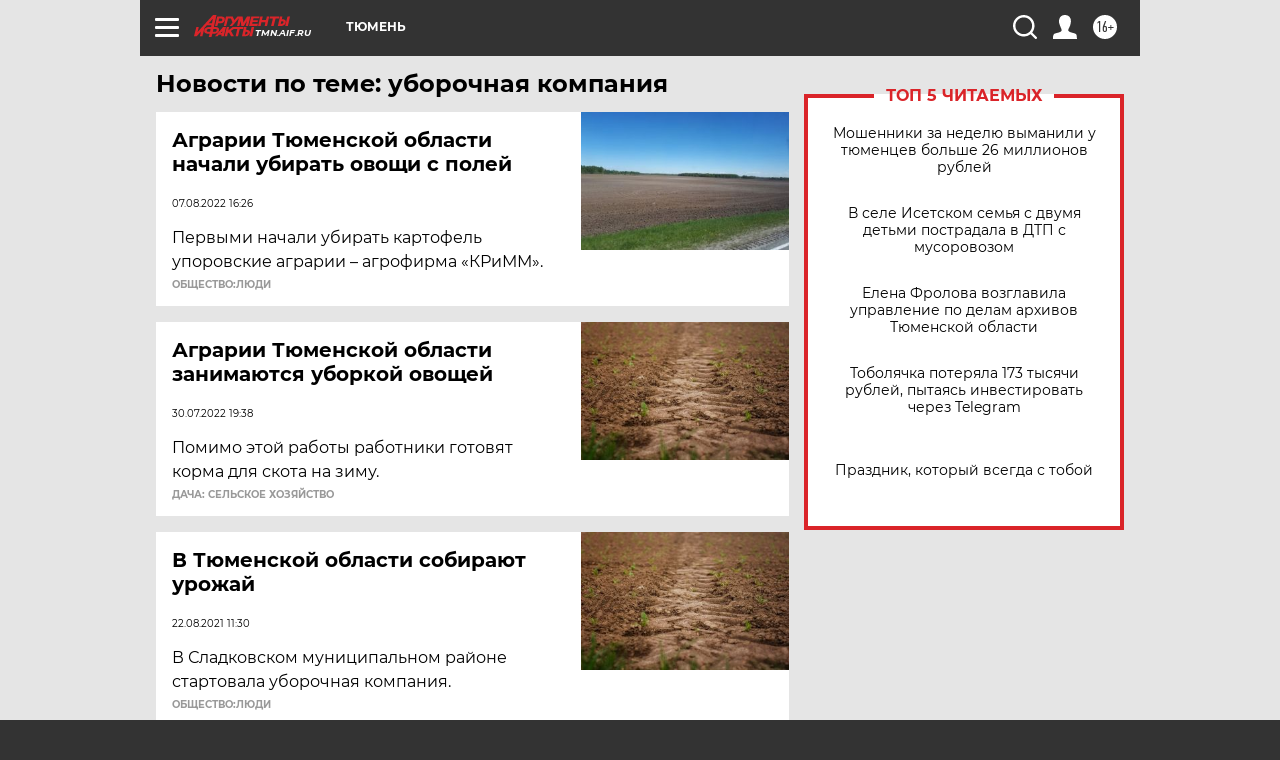

--- FILE ---
content_type: text/html
request_url: https://tns-counter.ru/nc01a**R%3Eundefined*aif_ru/ru/UTF-8/tmsec=aif_ru/534242625***
body_size: -72
content:
51157516696EB8A7X1768863911:51157516696EB8A7X1768863911